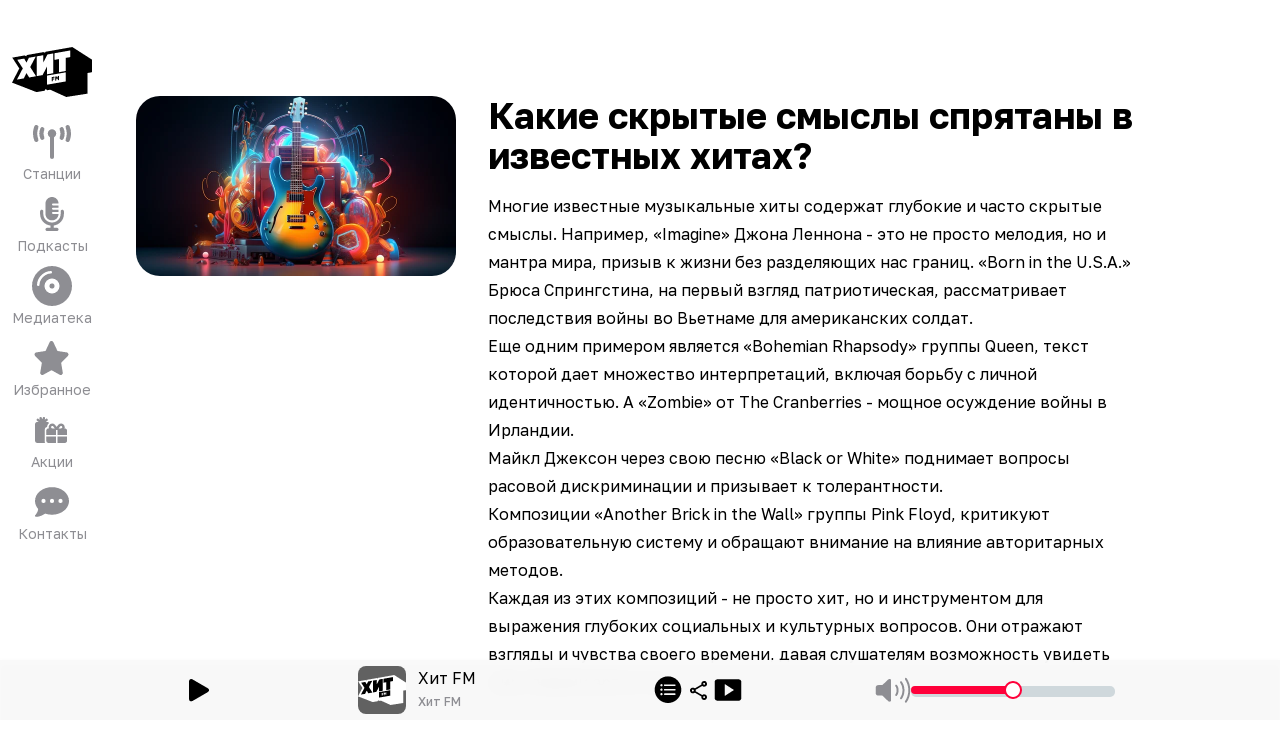

--- FILE ---
content_type: application/javascript; charset=UTF-8
request_url: https://hitfm.ru/_next/static/chunks/app/(root)/news/%5Bslug%5D/page-dc5692fb93358dc5.js
body_size: 7828
content:
(self.webpackChunk_N_E=self.webpackChunk_N_E||[]).push([[6830],{167:(e,t,r)=>{"use strict";r.d(t,{n:()=>s});let s=(0,r(79749).vt)()(e=>({background:"",display:"common",format:"dynamic",stationSlug:"current",setBackground:({background:t,display:r="blur-only-desktop"})=>e(()=>({background:t,display:r})),setFormat:({format:t})=>e(()=>({format:t})),setStationSlug:({stationSlug:t})=>e(()=>({stationSlug:t})),setDisplay:({display:t})=>e(()=>({display:t}))}))},25111:(e,t,r)=>{"use strict";r.d(t,{Bq:()=>a,C5:()=>s,Km:()=>d,W9:()=>o,gb:()=>i,jg:()=>n,td:()=>l});let s=!1,a="https://hitfm.ru",n="https://hitfm.ru",i="system",d=!1,o=6e5,l=4},43522:(e,t,r)=>{"use strict";r.d(t,{default:()=>d});var s=r(95155),a=r(12115),n=r(46781),i=r(25111);let d=()=>{let[e,t]=(0,a.useState)(0);return(0,a.useEffect)(()=>{if(window.yaContextCb){let t=window.document.getElementById(`adfox_172708896078956728_${e}`);t&&(t.innerHTML=""),window?.Ya?.headerBidding&&window.Ya.headerBidding.pushAdUnits([{code:`adfox_172708896078956728_${e}`,bids:[{bidder:"adfox_adsmart",params:{p1:"dhbgv",p2:"hhro"}},{bidder:"adfox_NAMENAME",params:{p1:"cneza",p2:"hajj"}},{bidder:"adfox_roden-media",params:{p1:"cspjr",p2:"emwl",puid1:"",puid2:"",puid3:"",puid4:"",puid5:"",puid6:"",puid7:"",puid8:""}}]}]),window.yaContextCb.push(()=>{window.Ya.adfoxCode.create({ownerId:254083,containerId:`adfox_172708896078956728_${e}`,params:{p1:"dfqsm",p2:"hevg"}})})}},[e]),(0,n.$$)(()=>{t(e=>e+1)},i.W9),(0,s.jsx)(s.Fragment,{children:(0,s.jsx)("div",{className:"hidden w-full md:block",children:(0,s.jsx)("div",{className:"relative flex w-full justify-center",id:`adfox_172708896078956728_${e}`})})})}},47954:(e,t,r)=>{"use strict";r.d(t,{default:()=>o});var s=r(95155),a=r(39431),n=r(12115);let i=({vkPlayer:e,onInited:t,onTimeupdate:r,onVolumechange:a,onStarted:i,onResumed:d,onPaused:o,onEnded:l,onError:u})=>((0,n.useEffect)(()=>{if(e&&t)return e.on("inited",t),()=>{e.off("inited",t)}},[e,t]),(0,n.useEffect)(()=>{if(e&&r)return e.on("timeupdate",r),()=>{e.off("timeupdate",r)}},[e,r]),(0,n.useEffect)(()=>{if(e&&a)return e.on("volumechange",a),()=>{e.off("volumechange",a)}},[e,a]),(0,n.useEffect)(()=>{if(e&&i)return e.on("started",i),()=>{e.off("started",i)}},[e,i]),(0,n.useEffect)(()=>{if(e&&d)return e.on("resumed",d),()=>{e.off("resumed",d)}},[e,d]),(0,n.useEffect)(()=>{if(e&&o)return e.on("paused",o),()=>{e.off("paused",o)}},[e,o]),(0,n.useEffect)(()=>{if(e&&l)return e.on("ended",l),()=>{e.off("ended",l)}},[e,l]),(0,n.useEffect)(()=>{if(e&&u)return e.on("error",u),()=>{e.off("error",u)}},[e,u]),(0,s.jsx)(s.Fragment,{})),d=({link:e,width:t=1280,height:r=720,autoplay:a=!1,mute:d=!0,rewindToStart:o=!0,allowFullScreen:l=!1,isFullscreen:u=!1,onInited:c,onTimeupdate:f,onVolumechange:p,onStarted:m,onResumed:h,onPaused:w,onEnded:v,onError:x})=>{let g=(0,n.useMemo)(()=>{let t=(e=>{let t=e.match(/vk\.(?:com|ru)\/video(.\d+)_(\d+)/),r={oid:void 0,id:void 0};if(t)r.oid=t[1],r.id=t[2];else{let t=e.match(/vkvideo\.ru\/video(.\d+)_(\d+)/);t&&(r.oid=t[1],r.id=t[2])}return r})(e);return t.id&&t.oid?`https://vk.ru/video_ext.php?oid=${t.oid}&id=${t.id}&hd=3&loop=1&js_api=1&autoplay=0`:e+"&js_api=1"},[e]),b=(0,n.useRef)(null),[y,j]=(0,n.useState)(!1),[S,E]=(0,n.useState)(null);return(0,n.useEffect)(()=>{j(!1)},[e]),(0,n.useEffect)(()=>{if(b.current&&window.VK&&y)try{let e=window.VK.VideoPlayer(b.current);E(e);let t=()=>{o&&e.seek(0),d&&e.mute(),a&&e.play(),d&&e.mute(),e.off("inited",t)};e.on("inited",t)}catch(e){console.debug(e)}},[b,e,y,o,d,a]),(0,s.jsx)(s.Fragment,{children:g?(0,s.jsxs)("div",{className:u?"absolute left-1/2 top-0 aspect-video h-full w-auto -translate-x-1/2":"relative aspect-video w-full",children:[(0,s.jsx)("iframe",{onLoad:()=>{j(!0)},ref:b,className:"absolute left-0 top-0 size-full",src:g,width:t,height:r,allow:"autoplay; encrypted-media;",allowFullScreen:l}),(0,s.jsx)(i,{vkPlayer:S,onInited:c,onTimeupdate:f,onVolumechange:p,onStarted:m,onResumed:h,onPaused:w,onEnded:v,onError:x})]}):""})},o=(0,a.default)(()=>Promise.resolve(d),{ssr:!1})},49945:(e,t,r)=>{"use strict";r.d(t,{J:()=>s});let s={ProjectName:"Хит FM",Home:"Домой",WatchClip:"Смотреть клип",Radio:"Радио",News:"Новости",Promotions:"Акции",Popular:"Популярное",NewsOfWeek:"Новости недели",Podcasts:"Подкасты",Playlists:"Плей-листы",Episodes:"Эпизоды",Persons:"Люди",Stations:"Станции",Favorites:"Избранное",ContactUs:"Контакты",Broadcast:"Вещание",SoutResults:"Результаты СОУТ",AboutUs:"О Нас",Search:"Поиск",LoginWelcome:"Добро пожаловать!",LoginCaption:"Чтобы начать - введите email",RemindCaption:"Чтобы начать - введите email",EmailLabel:"Email Адрес",UsernameLabel:"Никнейм",PasswordLabel:"Пароль",Video:"Сейчас смотрят",NewPasswordLabel:"Новый пароль",RepeatNewPasswordLabel:"Повторите новый пароль",OldPasswordLabel:"Старый пароль",PasswordConfirmLabel:"Подтвердите пароль",SignIn:"Войти",RemindWelcome:"Напомнить пароль",SignUpWelcome:"Регистрация",SignUpAction:"Зарегистрироваться",RemindPassword:"Забыли пароль?",BackButton:"Назад",AuthErrorMessage:"Ошибка, проверьте ваши данные.",AuthSuccessMessage:"Авторизация прошла успешно.",AuthSignUpSuccess:"Регистрация прошла успешно.",ResetPasswordErrorMessage:"Ошибка смены пароля для пользователя.",ResetPasswordSuccessMessage:"Вам было отправленно письмо инструкцией по смене пароля.",Gender:"Пол",Male:"Мужчина",Female:"Женщина",NotSpecified:"Не указан",DateOfBirth:"Дата рождения",Day:"День",Month:"Месяц",Year:"Год",Account:"Учетная запись",MyProfile:"Мой профиль",ChangePassword:"Смена пароля",RequestEmailToChangePassword:"Отправить письмо для смены пароля",ChangePasswordError:"Ошибка смены пароля, проверьте ваши данные",ChangePasswordSuccess:"Ваш пароль был успешно изменен",ChangePasswordConfirmNotMatch:"Пароли не совпадают",PasswordShouldBeNotEmpty:"Пароль должен быть не пустым",Playback:"Воспроизведение",Autoplay:"Автовоспроизведение",AutoplayCaption:"После окончания подкаста, автоматически начнется воспроизведение следующего эпизода",Yes:"Да",No:"Нет",DarkMode:"Темная тема",DarkModeCaption:"Всегда использовать темную тему",UserSystemPreferences:"Как в операционной системе",UserSystemPreferencesCaption:"При включении опции, сайт будет автоматически подстраиваться под тему вашей операционной системы",Documents:"Правовая информация",PrivacyPolicy:"Политика безопасности",TermsOfService:"Пользовательское соглащение",LinkToDocument:"Ссылка на документ",LogOut:"Выйти",Homepage:"Домашняя страница",SetMyOnHome:'Установить "Мой Хит FM" как домашнюю станицу',SetMyOnHomeCaption:'когда опция включена, то при каждом посещении сайта, страница "Мой Хит FM" будет стартовой',SeeAll:"Посмотреть все",StartListening:"Начать прослушивание",Title:"Название",Date:"Дата",Time:"Время",NewTracks:"Новинки",Schedule:"Расписание",Mixes:"Миксы",Shows:"Программы",Share:"Поделиться",History:"История",List:"Список",Like:"Нравится",Dislike:"Не нравится",Chart:"Чарт",Videocasts:"Видео",Mediateka:"Медиатека"}},52212:(e,t,r)=>{"use strict";r.d(t,{default:()=>d});var s=r(95155),a=r(12115),n=r(46781),i=r(25111);let d=({idSuffix:e=""})=>{let[t,r]=(0,a.useState)(0);return(0,a.useEffect)(()=>{if(window.yaContextCb){let r=window.document.getElementById(`adfox_172708758564026728${e}_${t}`);r&&(r.innerHTML=""),window?.Ya?.headerBidding&&window.Ya.headerBidding.pushAdUnits([{code:`adfox_172708758564026728${e}_${t}`,bids:[{bidder:"adfox_adsmart",params:{p1:"dhbgr",p2:"ul"}},{bidder:"adfox_NAMENAME",params:{p1:"cpcxt",p2:"hajj"}},{bidder:"adfox_roden-media",params:{p1:"dgndi",p2:"hfiu",puid1:"",puid2:"",puid3:"",puid4:"",puid5:"",puid6:"",puid7:"",puid8:""}}]}]),window.yaContextCb.push(()=>{window.Ya.adfoxCode.create({ownerId:254083,containerId:`adfox_172708758564026728${e}_${t}`,params:{p1:"dfqsl",p2:"hevj"}})})}},[t,e]),(0,n.$$)(()=>{""===e&&r(e=>e+1)},i.W9),(0,s.jsx)(s.Fragment,{children:(0,s.jsx)("div",{className:"-mx-4 flex justify-center md:hidden",children:(0,s.jsx)("div",{className:"flex w-full justify-center",id:`adfox_172708758564026728${e}_${t}`})})})}},52294:(e,t,r)=>{"use strict";r.d(t,{default:()=>d});var s=r(95155),a=r(12115),n=r(46781),i=r(25111);let d=({idSuffix:e=""})=>{let[t,r]=(0,a.useState)(0);return(0,a.useEffect)(()=>{if(window.yaContextCb){let r=window.document.getElementById(`adfox_174161833314466728${e}_${t}`);r&&(r.innerHTML=""),window?.Ya?.headerBidding&&window.Ya.headerBidding.pushAdUnits([{code:`adfox_174161833314466728${e}_${t}`,bids:[{bidder:"adfox_adsmart",params:{p1:"dhbgo",p2:"ul"}},{bidder:"adfox_roden-media",params:{p1:"dgndh",p2:"exmr",puid1:"",puid2:"",puid3:"",puid4:"",puid5:"",puid6:"",puid7:"",puid8:""}}]}]),window.yaContextCb.push(()=>{window.Ya.adfoxCode.create({ownerId:254083,containerId:`adfox_174161833314466728${e}_${t}`,params:{p1:"dgnoh",p2:"jjky"}})})}},[t,e]),(0,n.$$)(()=>{""===e&&r(e=>e+1)},i.W9),(0,s.jsx)(s.Fragment,{children:(0,s.jsx)("div",{className:"hidden w-full md:block",children:(0,s.jsx)("div",{className:"relative flex w-full justify-center",id:`adfox_174161833314466728${e}_${t}`})})})}},54295:(e,t,r)=>{"use strict";r.d(t,{A:()=>l});var s=r(95155);r(12115);var a=r(80621),n=r(25111),i=r(83619),d=r(47954);let o=e=>"https://vk.com/video_ext.php"===e.substring(0,28)||"https://vk.ru/video_ext.php"===e.substring(0,27),l=({children:e,className:t=""})=>(0,s.jsx)(a.oz,{components:{p(e){let t,{children:r,node:a,...i}=e;return r&&"object"==typeof r&&!Array.isArray(r)&&Object.hasOwn(r,"props")&&(Object.hasOwn(r.props,"href")&&(t=new URL(r.props.href,n.jg)).pathname&&"m3u8"===t.pathname.split(".").pop()||Object.hasOwn(r.props,"href")&&o(r.props.href))?(0,s.jsx)("div",{...i,children:r}):(0,s.jsx)("p",{...i,children:r})},a(e){let{children:t,href:r,className:a,node:l,...u}=e;if(r){let e=new URL(r,n.jg);if(o(r))return(0,s.jsx)(d.default,{link:r,width:1280,height:720,autoplay:!0,mute:!1,allowFullScreen:!0});if(e.pathname&&"m3u8"===e.pathname.split(".").pop())return(0,s.jsx)(i.default,{link:r,children:t})}return(0,s.jsx)("a",{href:r,className:a,...u,children:t})}},className:"prose prose-default "+t,"data-sentry-element":"Markdown","data-sentry-component":"DefaultMarkdown","data-sentry-source-file":"DefaultMarkdown.tsx",children:e})},55212:(e,t,r)=>{"use strict";var s=r(12115),a="function"==typeof Object.is?Object.is:function(e,t){return e===t&&(0!==e||1/e==1/t)||e!=e&&t!=t},n=s.useState,i=s.useEffect,d=s.useLayoutEffect,o=s.useDebugValue;function l(e){var t=e.getSnapshot;e=e.value;try{var r=t();return!a(e,r)}catch(e){return!0}}var u="undefined"==typeof window||void 0===window.document||void 0===window.document.createElement?function(e,t){return t()}:function(e,t){var r=t(),s=n({inst:{value:r,getSnapshot:t}}),a=s[0].inst,u=s[1];return d(function(){a.value=r,a.getSnapshot=t,l(a)&&u({inst:a})},[e,r,t]),i(function(){return l(a)&&u({inst:a}),e(function(){l(a)&&u({inst:a})})},[e]),o(r),r};t.useSyncExternalStore=void 0!==s.useSyncExternalStore?s.useSyncExternalStore:u},55721:(e,t,r)=>{"use strict";e.exports=r(78283)},60773:(e,t,r)=>{"use strict";r.d(t,{default:()=>a.a});var s=r(93098),a=r.n(s)},64733:(e,t,r)=>{"use strict";r.d(t,{default:()=>u});var s=r(95155);r(12115);var a=r(60773),n=r(49945),i=r(43522),d=r(54295),o=r(84205),l=r(25111);let u=({news:e})=>(0,s.jsxs)(s.Fragment,{children:[(0,s.jsx)(o.default,{"data-sentry-element":"BackgroundNone","data-sentry-source-file":"ShowNews.tsx"}),e.branded_site_image_url?(0,s.jsxs)("div",{className:"relative -mx-8",children:[(0,s.jsx)(a.default,{unoptimized:!0,className:"w-full",width:1920,height:200,src:e.branded_site_image_url,alt:""}),(0,s.jsx)("div",{className:"absolute bottom-0 left-0 h-1/3 w-full bg-gradient-to-t from-bg"})]}):"",(0,s.jsx)("div",{className:"mx-auto w-full pb-20 pt-6",children:(0,s.jsxs)("div",{className:"w-full lg:flex",children:[(0,s.jsx)("div",{className:`${e.branded_site_image_url?"hidden md:block":""} mb-12 w-full shrink-0 grow-0 lg:mb-0 lg:w-80`,children:(0,s.jsx)(a.default,{unoptimized:!0,className:"w-full rounded-3xl",width:640,height:640,src:e.image_url_list[640],alt:n.J.News,"data-sentry-element":"Image","data-sentry-source-file":"ShowNews.tsx"})}),(0,s.jsxs)("div",{className:"w-full shrink grow py-4 md:px-8 md:py-0",children:[(0,s.jsx)("h2",{className:"pb-4 text-4xl font-bold",children:e.title}),(0,s.jsx)(d.A,{"data-sentry-element":"DefaultMarkdown","data-sentry-source-file":"ShowNews.tsx",children:e.text})]}),(0,s.jsx)("div",{className:"relative hidden w-[324px] shrink-0 px-[12px] 2xl:block",children:(0,s.jsx)("div",{className:"sticky top-[30px] w-full h-[500px] shrink-0 grow-0 mb-12",children:l.C5?(0,s.jsx)(s.Fragment,{}):(0,s.jsx)(i.default,{})})})]})})]})},72679:(e,t,r)=>{Promise.resolve().then(r.bind(r,64733)),Promise.resolve().then(r.bind(r,52294)),Promise.resolve().then(r.bind(r,52212))},77869:(e,t,r)=>{"use strict";r.d(t,{A:()=>i});var s=r(95155),a=r(12115),n=r(81265);let i=({link:e})=>{let t=(0,a.useRef)();return(0,s.jsx)(s.Fragment,{children:(0,s.jsx)("div",{className:"w-full",children:e?(0,s.jsx)(n.A,{playerRef:t,options:{autoplay:!0,controls:!0,responsive:!0,fluid:!0,playsinline:!0,inactivityTimeout:0,audioOnlyMode:!1,controlBar:{skipButtons:{forward:15}},sources:[{src:e}]}}):""})})}},78283:(e,t,r)=>{"use strict";var s=r(12115),a=r(99199),n="function"==typeof Object.is?Object.is:function(e,t){return e===t&&(0!==e||1/e==1/t)||e!=e&&t!=t},i=a.useSyncExternalStore,d=s.useRef,o=s.useEffect,l=s.useMemo,u=s.useDebugValue;t.useSyncExternalStoreWithSelector=function(e,t,r,s,a){var c=d(null);if(null===c.current){var f={hasValue:!1,value:null};c.current=f}else f=c.current;var p=i(e,(c=l(function(){function e(e){if(!o){if(o=!0,i=e,e=s(e),void 0!==a&&f.hasValue){var t=f.value;if(a(t,e))return d=t}return d=e}if(t=d,n(i,e))return t;var r=s(e);return void 0!==a&&a(t,r)?t:(i=e,d=r)}var i,d,o=!1,l=void 0===r?null:r;return[function(){return e(t())},null===l?void 0:function(){return e(l())}]},[t,r,s,a]))[0],c[1]);return o(function(){f.hasValue=!0,f.value=p},[p]),u(p),p}},79749:(e,t,r)=>{"use strict";r.d(t,{vt:()=>u});let s=e=>{let t,r=new Set,s=(e,s)=>{let a="function"==typeof e?e(t):e;if(!Object.is(a,t)){let e=t;t=(null!=s?s:"object"!=typeof a||null===a)?a:Object.assign({},t,a),r.forEach(r=>r(t,e))}},a=()=>t,n={setState:s,getState:a,getInitialState:()=>i,subscribe:e=>(r.add(e),()=>r.delete(e)),destroy:()=>{console.warn("[DEPRECATED] The `destroy` method will be unsupported in a future version. Instead use unsubscribe function returned by subscribe. Everything will be garbage-collected if store is garbage-collected."),r.clear()}},i=t=e(s,a,n);return n};var a=r(12115),n=r(55721);let{useDebugValue:i}=a,{useSyncExternalStoreWithSelector:d}=n,o=!1,l=e=>{"function"!=typeof e&&console.warn("[DEPRECATED] Passing a vanilla store will be unsupported in a future version. Instead use `import { useStore } from 'zustand'`.");let t="function"==typeof e?e?s(e):s:e,r=(e,r)=>(function(e,t=e=>e,r){r&&!o&&(console.warn("[DEPRECATED] Use `createWithEqualityFn` instead of `create` or use `useStoreWithEqualityFn` instead of `useStore`. They can be imported from 'zustand/traditional'. https://github.com/pmndrs/zustand/discussions/1937"),o=!0);let s=d(e.subscribe,e.getState,e.getServerState||e.getInitialState,t,r);return i(s),s})(t,e,r);return Object.assign(r,t),r},u=e=>e?l(e):l},80542:()=>{},81265:(e,t,r)=>{"use strict";r.d(t,{A:()=>i});var s=r(95155),a=r(12115),n=r(78231);r(69314);let i=({options:e,onReady:t,playerRef:r})=>{let i=(0,a.useRef)(null);return(0,a.useEffect)(()=>{if(!r.current){let s=document.createElement("video-js");s.classList.add("vjs-big-play-centered"),s.id="video-js-container-youtube",i.current?.appendChild(s);let a=r.current=(0,n.default)(s,e,()=>{t&&t(a)})}},[e,i,r]),(0,a.useEffect)(()=>{let e=r.current;return()=>{e&&!e.isDisposed()&&(e.dispose(),r.current=void 0)}},[r]),(0,s.jsx)(s.Fragment,{children:(0,s.jsx)("div",{"data-vjs-player":!0,children:(0,s.jsx)("div",{ref:i})})})}},83619:(e,t,r)=>{"use strict";r.d(t,{default:()=>d});var s=r(95155),a=r(12115),n=r(93422),i=r(77869);let d=({children:e,link:t})=>{let[r,d]=(0,a.useState)(!1);return(0,s.jsx)(s.Fragment,{children:r?(0,s.jsx)(s.Fragment,{children:(0,s.jsx)(i.A,{link:t})}):(0,s.jsx)(s.Fragment,{children:(0,s.jsxs)("div",{className:"relative aspect-video w-full",children:[e,(0,s.jsx)("div",{onClick:()=>{d(!0)},className:"absolute left-1/2 top-1/2 -ml-6 -mt-6 flex size-12 cursor-pointer items-center justify-center rounded-full bg-amber-500",children:(0,s.jsx)(n.A,{className:"size-6 fill-bg"})})]})})})}},84205:(e,t,r)=>{"use strict";r.r(t),r.d(t,{default:()=>i});var s=r(95155),a=r(12115),n=r(167);let i=()=>{let[e]=(0,n.n)(e=>[e.setFormat]);return(0,a.useEffect)(()=>{e({format:"none"})},[e]),(0,s.jsx)(s.Fragment,{})}},93098:(e,t,r)=>{"use strict";Object.defineProperty(t,"__esModule",{value:!0});var s={default:function(){return u},getImageProps:function(){return l}};for(var a in s)Object.defineProperty(t,a,{enumerable:!0,get:s[a]});let n=r(42174),i=r(51314),d=r(59642),o=n._(r(60658));function l(e){let{props:t}=(0,i.getImgProps)(e,{defaultLoader:o.default,imgConf:{deviceSizes:[384,640,828,1080,1536],imageSizes:[64,128,256],qualities:[75],path:"/_next/image",loader:"default",dangerouslyAllowSVG:!1,unoptimized:!1}});for(let[e,r]of Object.entries(t))void 0===r&&delete t[e];return{props:t}}let u=d.Image},93422:(e,t,r)=>{"use strict";r.d(t,{A:()=>i});var s,a=r(12115);function n(){return(n=Object.assign?Object.assign.bind():function(e){for(var t=1;t<arguments.length;t++){var r=arguments[t];for(var s in r)({}).hasOwnProperty.call(r,s)&&(e[s]=r[s])}return e}).apply(null,arguments)}let i=e=>a.createElement("svg",n({xmlns:"http://www.w3.org/2000/svg",width:32,height:23,viewBox:"0 0 24 26"},e),s||(s=a.createElement("path",{d:"M3.09 25.262c.629 0 1.203-.205 1.969-.643l16.406-9.515c1.258-.725 1.887-1.395 1.887-2.461 0-1.053-.63-1.723-1.887-2.461L5.059.666C4.293.229 3.719.037 3.089.037c-1.284 0-2.323.97-2.323 2.611v19.989c0 1.64 1.039 2.625 2.324 2.625"})))},99199:(e,t,r)=>{"use strict";e.exports=r(55212)}},e=>{e.O(0,[8165,5742,9642,6781,5690,621,8441,5178,7358],()=>e(e.s=72679)),_N_E=e.O()}]);

--- FILE ---
content_type: application/javascript; charset=UTF-8
request_url: https://hitfm.ru/_next/static/chunks/2998-cd8efc0bdc3503e5.js
body_size: 8612
content:
"use strict";(self.webpackChunk_N_E=self.webpackChunk_N_E||[]).push([[2998],{2648:(e,t,a)=>{a.d(t,{h:()=>r});let r=(0,a(79749).vt)()(e=>({mode:"listen",setPlayerWatchMode:t=>e(()=>({mode:t}))}))},3819:(e,t,a)=>{a.d(t,{n:()=>n});var r=a(12115),l=a(86437);let n=()=>{let[e,t]=(0,l.u)(e=>[e.setPlayerStream,e.setPlayerTrack]);return(0,r.useCallback)(({station:a})=>{e({stream:a.url,stationSlug:a.slug,forcePlay:!0}),t({trackCover:a.image_url_list,trackName:a.title,singerName:""})},[e,t])}},5204:(e,t,a)=>{a.d(t,{A:()=>A});var r,l,n,s,i,c,d,o,u,m,h=a(95155),p=a(12115),g=a(47650);function x(){return(x=Object.assign?Object.assign.bind():function(e){for(var t=1;t<arguments.length;t++){var a=arguments[t];for(var r in a)({}).hasOwnProperty.call(a,r)&&(e[r]=a[r])}return e}).apply(null,arguments)}let f=e=>p.createElement("svg",x({xmlns:"http://www.w3.org/2000/svg",viewBox:"0 0 24 24"},e),r||(r=p.createElement("path",{d:"M16.625 19.5q-.885 0-1.505-.623a2.07 2.07 0 0 1-.62-1.514q0-.126.018-.259.017-.134.053-.24l-4.994-2.921a2.3 2.3 0 0 1-.673.418q-.372.152-.779.152-.885 0-1.505-.624Q6 13.266 6 12.375c0-.891.207-1.098.62-1.514a2.04 2.04 0 0 1 1.505-.623q.407 0 .78.15.37.152.672.42l4.994-2.922q-.036-.107-.053-.24a2 2 0 0 1-.018-.258q0-.891.62-1.515t1.505-.623c.885 0 1.092.208 1.505.623q.62.623.62 1.515c0 .892-.207 1.098-.62 1.514a2.04 2.04 0 0 1-1.505.623q-.407 0-.78-.151a2.3 2.3 0 0 1-.672-.419l-4.994 2.921q.036.108.053.24a2 2 0 0 1 0 .517q-.017.135-.053.24l4.994 2.922q.3-.267.673-.419.372-.15.779-.151.885 0 1.505.623t.62 1.515-.62 1.514a2.04 2.04 0 0 1-1.505.623m0-11.4q.3 0 .505-.205.203-.205.203-.507c0-.303-.067-.372-.203-.508q-.204-.205-.505-.205c-.301 0-.369.068-.505.205q-.203.205-.203.507c0 .302.068.372.203.508a.68.68 0 0 0 .505.205m-8.5 4.988q.3 0 .505-.205.203-.205.203-.508c0-.303-.068-.371-.203-.508q-.204-.205-.505-.205c-.301 0-.369.069-.505.205q-.203.205-.203.508c0 .303.068.371.203.508a.68.68 0 0 0 .505.204m8.5 4.987q.3 0 .505-.205.203-.204.203-.508c0-.303-.067-.37-.203-.507q-.204-.205-.505-.205c-.301 0-.369.068-.505.205q-.203.204-.203.508c0 .304.068.37.203.507a.68.68 0 0 0 .505.205"})));function v(){return(v=Object.assign?Object.assign.bind():function(e){for(var t=1;t<arguments.length;t++){var a=arguments[t];for(var r in a)({}).hasOwnProperty.call(a,r)&&(e[r]=a[r])}return e}).apply(null,arguments)}let y=e=>p.createElement("svg",v({xmlns:"http://www.w3.org/2000/svg",width:24,height:24,fill:"none"},e),l||(l=p.createElement("clipPath",{id:"ok_svg__a"},p.createElement("rect",{width:24,height:24,rx:12}))),n||(n=p.createElement("g",{clipPath:"url(#ok_svg__a)"},p.createElement("path",{fill:"#faab62",d:"M24 20.488A3.503 3.503 0 0 1 20.506 24H3.494A3.503 3.503 0 0 1 0 20.488V3.512A3.503 3.503 0 0 1 3.494 0h17.012A3.503 3.503 0 0 1 24 3.512z"}),p.createElement("path",{fill:"#f7931e",d:"M23.877 20.403a3.467 3.467 0 0 1-3.459 3.475H3.581a3.467 3.467 0 0 1-3.458-3.476V3.602A3.467 3.467 0 0 1 3.581.125h16.837a3.467 3.467 0 0 1 3.458 3.476z"}),p.createElement("g",{fill:"#fff"},p.createElement("path",{d:"M11.987 3.586c-2.38 0-4.307 1.938-4.307 4.329s1.928 4.329 4.307 4.329c2.378 0 4.306-1.938 4.306-4.33 0-2.39-1.928-4.328-4.307-4.328m0 6.118c-.984 0-1.78-.8-1.78-1.79 0-.987.796-1.789 1.78-1.789.983 0 1.78.802 1.78 1.79s-.797 1.79-1.78 1.79M13.507 15.688c1.724-.353 2.757-1.174 2.812-1.218a1.18 1.18 0 0 0 .18-1.654 1.167 1.167 0 0 0-1.645-.182c-.01.008-1.113.858-2.926.86-1.813-.002-2.938-.852-2.95-.86a1.167 1.167 0 0 0-1.645.182 1.18 1.18 0 0 0 .18 1.654c.056.045 1.132.887 2.904 1.232l-2.47 2.595a1.18 1.18 0 0 0 .03 1.664 1.164 1.164 0 0 0 1.656-.03l2.295-2.457 2.527 2.473c.457.46 1.199.458 1.656-.002a1.18 1.18 0 0 0-.002-1.664z"})))));function w(){return(w=Object.assign?Object.assign.bind():function(e){for(var t=1;t<arguments.length;t++){var a=arguments[t];for(var r in a)({}).hasOwnProperty.call(a,r)&&(e[r]=a[r])}return e}).apply(null,arguments)}let j=e=>p.createElement("svg",w({xmlns:"http://www.w3.org/2000/svg",width:24,height:24,fill:"none"},e),s||(s=p.createElement("clipPath",{id:"vk_svg__a"},p.createElement("rect",{width:24,height:24,rx:12}))),i||(i=p.createElement("g",{clipPath:"url(#vk_svg__a)"},p.createElement("path",{fill:"#07f",d:"M0 11.52c0-5.43 0-8.146 1.687-9.833S6.09 0 11.52 0h.96c5.43 0 8.146 0 9.833 1.687S24 6.09 24 11.52v.96c0 5.43 0 8.146-1.687 9.833S17.911 24 12.48 24h-.96c-5.43 0-8.146 0-9.833-1.687S0 17.911 0 12.48z"}),p.createElement("path",{fill:"#fff",d:"M12.77 17.29c-5.47 0-8.59-3.75-8.72-9.99h2.74c.09 4.58 2.11 6.52 3.71 6.92V7.3h2.58v3.95c1.58-.17 3.24-1.97 3.8-3.95h2.58c-.43 2.44-2.23 4.24-3.51 4.98 1.28.6 3.33 2.17 4.11 5.01h-2.84c-.61-1.9-2.13-3.37-4.14-3.57v3.57z"}))));function b(){return(b=Object.assign?Object.assign.bind():function(e){for(var t=1;t<arguments.length;t++){var a=arguments[t];for(var r in a)({}).hasOwnProperty.call(a,r)&&(e[r]=a[r])}return e}).apply(null,arguments)}let k=e=>p.createElement("svg",b({xmlns:"http://www.w3.org/2000/svg",width:24,height:24,fill:"none"},e),c||(c=p.createElement("linearGradient",{id:"tg_svg__c",x1:12,x2:12,y1:24,y2:0,gradientUnits:"userSpaceOnUse"},p.createElement("stop",{offset:0,stopColor:"#1d93d2"}),p.createElement("stop",{offset:1,stopColor:"#38b0e3"}))),d||(d=p.createElement("clipPath",{id:"tg_svg__a"},p.createElement("path",{d:"M0 0h24v24H0z"}))),o||(o=p.createElement("g",{clipPath:"url(#tg_svg__a)"},p.createElement("path",{fill:"url(#tg_svg__c)",d:"M12 24c6.627 0 12-5.373 12-12S18.627 0 12 0 0 5.373 0 12s5.373 12 12 12"}),p.createElement("path",{fill:"#c8daea",d:"m8.123 12.877 1.424 3.94s.178.37.368.37 3.026-2.95 3.026-2.95l3.152-6.089-7.92 3.712z"}),p.createElement("path",{fill:"#a9c6d8",d:"m10.01 13.887-.273 2.904s-.114.89.776 0 1.741-1.576 1.741-1.576"}),p.createElement("path",{fill:"#fff",d:"m8.148 13.016-2.928-.954s-.35-.142-.238-.464c.024-.066.07-.123.21-.22.65-.452 12.01-4.536 12.01-4.536s.322-.108.51-.036a.28.28 0 0 1 .19.205q.03.128.025.259c-.001.075-.01.145-.017.254-.07 1.117-2.14 9.45-2.14 9.45s-.124.487-.568.504a.8.8 0 0 1-.592-.23c-.871-.749-3.882-2.772-4.548-3.217a.13.13 0 0 1-.054-.09c-.01-.047.042-.105.042-.105s5.242-4.66 5.382-5.15c.01-.037-.03-.056-.085-.04-.348.129-6.385 3.94-7.05 4.361a.3.3 0 0 1-.149.01"}))));function N(){return(N=Object.assign?Object.assign.bind():function(e){for(var t=1;t<arguments.length;t++){var a=arguments[t];for(var r in a)({}).hasOwnProperty.call(a,r)&&(e[r]=a[r])}return e}).apply(null,arguments)}let S=e=>p.createElement("svg",N({xmlns:"http://www.w3.org/2000/svg",width:24,height:24,fill:"none"},e),u||(u=p.createElement("mask",{id:"copy_svg__a",width:24,height:24,x:0,y:0,maskUnits:"userSpaceOnUse"},p.createElement("path",{fill:"#c4c4c4",d:"M0 0h24v24H0z"}))),m||(m=p.createElement("g",{mask:"url(#copy_svg__a)"},p.createElement("path",{fill:"#ebebf5",fillOpacity:.6,d:"M12.145 14.938c-1.031-.177-1.675-.54-2.183-1.047-1.958-1.95-1.942-4.69-.008-6.623L12.7 4.513c1.934-1.934 4.673-1.95 6.63.008 1.95 1.958 1.934 4.689.009 6.622l-2.369 2.36c.08-.523.032-1.119-.193-1.635l1.579-1.579c1.394-1.393 1.41-3.383 0-4.793s-3.392-1.402-4.802 0L10.93 8.122c-1.394 1.394-1.402 3.392.008 4.802.523.524 1.216.846 2.28.926zm.202-6.639c1.03.178 1.676.54 2.183 1.048 1.958 1.95 1.942 4.689.008 6.622l-2.755 2.764c-1.926 1.925-4.665 1.941-6.623-.016-1.95-1.95-1.933-4.69-.008-6.623l2.369-2.36a2.94 2.94 0 0 0 .193 1.635l-1.579 1.579c-1.402 1.402-1.41 3.384 0 4.802 1.41 1.402 3.392 1.394 4.794-.008l2.634-2.627c1.394-1.394 1.402-3.392-.008-4.801-.523-.524-1.216-.838-2.28-.927z"}))));var _=a(46781),E=a(96489),O=a(25111);let q=e=>"body"!==e.tagName.toLowerCase()&&(!!e.classList.contains("fixed")||!!e.parentNode&&q(e.parentNode)),A=({url:e,type:t,title:a,description:r,image:l,position:n,iconSize:s="w-6 h-6",caption:i})=>{let[c,d]=(0,p.useState)(!1),[o,u]=(0,p.useState)(!1),m=(0,p.useRef)(null),x=(0,p.useRef)(null),[v,w]=(0,p.useState)({top:0,left:0,position:"fixed"});(0,_.Wr)(x,()=>{d(!1)}),(0,p.useEffect)(()=>{m.current&&u(q(m.current))},[m]),(0,p.useEffect)(()=>{if(c&&m.current){let e=m.current.getBoundingClientRect(),t=window.innerWidth,a=e.left+e.width/2-128;a<0&&(a=10),a+256>t&&(a=t-256-10),w({position:o?"fixed":"absolute",top:o?e.top-180:e.top+window.scrollY-180,left:a})}},[c,o]);let b=a=>{let r=new URLSearchParams,l=new URL(e||location.href,O.jg);l.searchParams.append("utm_source","repost-"+t),"ok"===a?(l.searchParams.append("utm_medium","ok"),r.append("url",l.toString()),window.open(`https://connect.ok.ru/offer?${r.toString()}`,"_blank")):"vk"===a?(l.searchParams.append("utm_medium","vk"),r.append("url",l.toString()),window.open(`https://vk.ru/share.php?${r.toString()}`,"_blank")):"tg"===a?(l.searchParams.append("utm_medium","tg"),r.append("url",l.toString()),window.open(`https://t.me/share/url?${r.toString()}`,"_blank")):(E.Ay.success("Ссылка скопирована"),l.searchParams.append("utm_medium","link"),r.append("url",l.toString()),navigator.clipboard.writeText(l.toString())),d(!1)},N=(0,h.jsxs)("div",{ref:x,style:{position:v.position,top:`${v.top}px`,left:`${v.left}px`,transform:"translateX(-5%)"},className:"z-40 w-64 items-center rounded-xl bg-tertiary text-base text-primary shadow-lg shadow-black drop-shadow-2xl",children:[(0,h.jsxs)("div",{onClick:()=>{b("tg")},className:"group/item flex cursor-pointer justify-between gap-6 px-4 py-2.5",children:[(0,h.jsx)("div",{children:"Telegram"}),(0,h.jsx)(k,{className:"w-6 group-hover/item:animate-jump"})]}),(0,h.jsxs)("div",{onClick:()=>{b("vk")},className:"group/item flex cursor-pointer justify-between gap-6 px-4 py-2.5",children:[(0,h.jsx)("div",{children:"Вконтакте"}),(0,h.jsx)(j,{className:"w-6 group-hover/item:animate-jump"})]}),(0,h.jsxs)("div",{onClick:()=>{b("ok")},className:"group/item flex cursor-pointer justify-between gap-6 px-4 py-2.5",children:[(0,h.jsx)("div",{children:"Одноклассники"}),(0,h.jsx)(y,{className:"w-6 group-hover/item:animate-jump"})]}),(0,h.jsxs)("div",{onClick:()=>{b("copy")},className:"group/item flex cursor-pointer justify-between gap-6 px-4 py-2.5",children:[(0,h.jsx)("div",{children:"Копировать ссылку"}),(0,h.jsx)(S,{className:"w-6 group-hover/item:animate-jump"})]})]});return(0,h.jsx)(h.Fragment,{children:(0,h.jsxs)("div",{ref:m,className:"group relative flex cursor-pointer flex-col items-center justify-center",children:[c&&g.createPortal(N,document.body),(0,h.jsx)(f,{onClick:()=>{d(!c)},className:`${s} fill-primary hover:animate-jump`,"data-sentry-element":"ShareImage","data-sentry-source-file":"Share.tsx"}),i?(0,h.jsx)("div",{onClick:()=>{d(!c)},children:i}):""]})})}},7599:(e,t,a)=>{a.d(t,{$j:()=>c,I1:()=>i,VZ:()=>d});var r=a(69094),l=a(23343),n=a(3829);let s={getCurrentLegend:async e=>(0,n.t)(()=>fetch("/api/n/current",{signal:e})),async getStationLegend({slug:e,endDate:t,startDate:a,limit:r,signal:l}){let s={};return e&&(s.slug=e),t&&(s.endDate=t),a&&(s.startDate=a),r&&(s.limit=r),(0,n.t)(()=>fetch("/api/n/legend?"+new URLSearchParams(s).toString(),{signal:l}))}},i=()=>(0,r.I)({queryKey:["current-legend"],queryFn:({signal:e})=>s.getCurrentLegend(e),retryOnMount:!0,refetchInterval:1e4,refetchOnWindowFocus:!0,retryDelay:1e4,retry:!0,structuralSharing:(e,t)=>(e&&t&&Object.keys(e.data.result.data).forEach(a=>{e.data.result.data[a].current.id!==t.data.result.data[a].current.id&&l.X.invalidateQueries({queryKey:["station-legend-live",a]})}),t)}),c=({slug:e,endDate:t,startDate:a,limit:l,enabled:n=!1,refetchInterval:i})=>(0,r.I)({queryKey:["station-legend",e,t,a],queryFn:({signal:r})=>s.getStationLegend({slug:e,endDate:t,startDate:a,limit:l,signal:r}),enabled:n,retryOnMount:!1,refetchOnWindowFocus:!1,refetchInterval:i,retryDelay:1e4,retry:!0}),d=({slug:e,endDate:t,startDate:a,limit:l,enabled:n=!1,refetchInterval:i})=>(0,r.I)({queryKey:["station-legend-live",e,a,t],queryFn:({signal:r})=>s.getStationLegend({slug:e,endDate:t,startDate:a,limit:l,signal:r}),enabled:n,retryOnMount:!0,refetchOnWindowFocus:!1,refetchInterval:i,retryDelay:1e4,retry:!0})},8589:(e,t,a)=>{a.d(t,{a:()=>n});var r=a(7599),l=a(12115);let n=({station:e})=>{let{data:t}=(0,r.I1)();return(0,l.useMemo)(()=>t?.data.result.data[e.slug]?.current.cover?{src:t?.data.result.data[e.slug]?.current.cover,srcSet:t?.data.result.data[e.slug]?.current.cover_list,track:t?.data.result.data[e.slug]?.current.title,artist:t?.data.result.data[e.slug]?.current.artist}:{src:e.image_url,srcSet:e.image_url_list,track:"",artist:""},[t,e])}},10507:(e,t,a)=>{a.d(t,{T:()=>s});var r=a(69094),l=a(3829);let n={async getStations(e){let t={};return e&&(t.ids=e),(0,l.t)(()=>fetch("/api/n/stations?"+new URLSearchParams(t).toString(),{}))}},s=({ids:e})=>(0,r.I)({queryKey:["stations",e],queryFn:()=>n.getStations(e),retryOnMount:!0,refetchOnWindowFocus:!1,retryDelay:1e4,retry:!0})},22105:(e,t,a)=>{a.r(t),a.d(t,{default:()=>s});var r,l=a(12115);function n(){return(n=Object.assign?Object.assign.bind():function(e){for(var t=1;t<arguments.length;t++){var a=arguments[t];for(var r in a)({}).hasOwnProperty.call(a,r)&&(e[r]=a[r])}return e}).apply(null,arguments)}let s=e=>l.createElement("svg",n({xmlns:"http://www.w3.org/2000/svg",viewBox:"0 0 24 24"},e),r||(r=l.createElement("path",{d:"M17.962 11.652a.8.8 0 0 1-.255.58l-6.96 6.812a.8.8 0 0 1-.581.237.786.786 0 0 1-.8-.8c0-.228.088-.421.229-.57l6.398-6.259-6.398-6.257a.84.84 0 0 1-.229-.572c0-.457.352-.8.8-.8.229 0 .422.08.58.229l6.961 6.82c.167.159.255.36.255.58"})))},26917:(e,t,a)=>{a.d(t,{default:()=>g});var r=a(95155),l=a(7599),n=a(60773),s=a(12115),i=a(10507),c=a(45065),d=a(5204),o=a(85382),u=a(86437),m=a(81418);let h=({data:e,alt:t})=>(0,r.jsx)(r.Fragment,{children:e?(0,r.jsx)("div",{title:t||"",className:"rounded-full border border-secondary-label px-4 py-1.5 text-xs text-secondary-label",children:e}):""});var p=a(2648);let g=({stationSlug:e,poster:t="auto"})=>{let{data:a}=(0,l.I1)(),[g]=(0,p.h)(e=>[e.mode]),x=(0,s.useMemo)(()=>!!a?.data.result?.data[e]&&a.data.result.data[e],[a,e]),{data:f}=(0,i.T)({}),v=(0,s.useMemo)(()=>{if(e&&f?.data.result.data)return f?.data.result.data.find(t=>t.slug===e)},[e,f]),[y]=(0,u.u)(e=>[e.state]),w=(0,s.useMemo)(()=>{if("watch"===g)return!1;if("auto"===t){if("idle"!==y)return!0}else if("visible"===t)return!0;return!1},[y,t,g]);return(0,r.jsx)(r.Fragment,{children:x&&x.current&&x.current.cover_list?(0,r.jsxs)("div",{className:"flex w-full flex-col-reverse justify-center gap-4 xl:flex-row xl:justify-between",children:[(0,r.jsxs)("div",{className:"mt-36 flex flex-col gap-2 rounded-lg bg-playlist-bg px-2 py-1 md:mt-0 md:p-6 xl:max-w-2xl xl:self-end",children:[(0,r.jsx)("div",{className:"text-2xl font-bold lg:text-4xl",children:x.current.title}),(0,r.jsx)("div",{className:"text-xl font-normal lg:text-3xl",children:x.current.artist}),(0,r.jsxs)("div",{className:"hidden flex-wrap justify-start gap-4 text-xl md:flex",children:[x.current.release_date&&(0,r.jsx)(h,{alt:"Год выхода",data:new Date(x.current.release_date).getFullYear().toString()}),(0,r.jsx)(h,{alt:"Альбом",data:x.current.album}),x.current.genres?(0,r.jsx)(r.Fragment,{children:x.current.genres.split(",").map(e=>(0,r.jsx)(h,{alt:"Жанр",data:e.trim()},e))}):"",x.current.rating?(0,r.jsx)(r.Fragment,{children:(0,r.jsx)("div",{children:x.current.rating})}):""]}),(0,r.jsx)(r.Fragment,{children:v?(0,r.jsx)(r.Fragment,{children:(0,r.jsxs)("div",{className:"flex flex-wrap items-center gap-4",children:[(0,r.jsx)(c.A,{station:v}),(0,r.jsxs)("div",{className:"ml-auto hidden gap-4 md:flex lg:ml-0",children:[(0,r.jsx)(d.A,{type:"stream",iconSize:"h-8 w-8"}),(0,r.jsx)(o.A,{className:"size-6",type:"stream",id:v.id.toString()})]})]})}):""})]}),(0,r.jsx)("div",{className:`mx-auto aspect-square w-full min-w-[200px] max-w-[450px] xl:mx-0 ${!w?"invisible hidden md:block ":"invisible hidden md:visible md:block"}`,children:(0,r.jsx)(n.default,{className:`w-full rounded-xl ${"watch"===g?"invisible":""}`,src:x.current.cover_list[640],unoptimized:!0,width:640,height:640,alt:x.current.title})})]}):(0,r.jsx)(m.A,{})})}},27848:(e,t,a)=>{a.d(t,{G:()=>r});let r="[data-uri]"},45065:(e,t,a)=>{a.d(t,{A:()=>c});var r=a(95155),l=a(12115),n=a(2648),s=a(3819),i=a(86437);let c=({station:e})=>{let[t,a]=(0,n.h)(e=>[e.mode,e.setPlayerWatchMode]),[c,d]=(0,i.u)(e=>[e.state,e.stationSlug]),o=(0,s.n)(),u=(0,l.useMemo)(()=>("play"===c||"ad"===c||"warmup"===c)&&d===e.slug,[c,d]);return(0,r.jsxs)(r.Fragment,{children:[(0,r.jsx)("div",{onClick:()=>{o({station:e}),a("listen")},className:`rounded-full border p-2 py-1 text-center lowercase md:px-4 md:py-2 md:normal-case ${"listen"===t&&u?"cursor-default border-amber-500 bg-amber-500 text-white":"cursor-pointer border-primary"}`,children:"Слушать радио"}),(0,r.jsx)("div",{onClick:()=>{o({station:e}),a("watch")},className:`rounded-full border p-2 py-1 text-center lowercase md:px-4 md:py-2 md:normal-case ${"listen"!==t&&u?"cursor-default border-amber-500 bg-amber-500 text-white":"cursor-pointer border-primary"}`,children:"Смотреть радио"})]})}},46550:(e,t,a)=>{a.d(t,{default:()=>m});var r=a(95155),l=a(59626),n=a(12115),s=a(90691),i=a(85382),c=a(86437),d=a(8589),o=a(3819),u=a(36627);let m=({station:e,display:t,mode:a,slot:m="unknown"})=>{let[h,p]=(0,c.u)(e=>[e.state,e.stream]),g=(0,o.n)(),x=(0,u.rd)(),f=(0,d.a)({station:e}),v=(0,n.useMemo)(()=>"play"===h&&p===e.url,[h,p,e]);return(0,r.jsxs)(l.default,{trigger:()=>{("play"===a||"both"===a)&&g({station:e}),("nav"===a||"both"===a)&&x.push("/online/"+e.slug+"/stream")},className:"group/live cursor-pointer py-2 !outline-0","data-sentry-element":"PreventClickOnDrag","data-sentry-component":"StationLiveListItem","data-sentry-source-file":"StationLiveListItem.tsx",children:[(0,r.jsxs)("div",{className:`relative rounded-2xl ${v?"outline outline-1 outline-amber-500":""}`,children:[(0,r.jsx)(s.A,{className:"w-full rounded-2xl transition-all group-hover/live:brightness-75",srcSet:"main"!==m||"hit-fm"!==e.slug||v?f.srcSet:e.image_url_list,src:"main"!==m||"hit-fm"!==e.slug||v?f.src:e.image_url,alt:e.title,"data-sentry-element":"CarouselSquareImage","data-sentry-source-file":"StationLiveListItem.tsx"}),(0,r.jsx)("div",{className:"absolute bottom-0 left-0 w-full rounded-b-2xl bg-gradient-to-b from-[rgba(30,30,30,0.00)] to-[rgba(30,30,30,0.75)] px-4 py-2 backdrop-blur-2xl ",children:(0,r.jsxs)("div",{className:"flex flex-col",children:[(0,r.jsx)("h4",{className:"truncate text-sm font-medium text-white md:text-md",title:f.track||e.title,children:f.track||e.title||"\xa0"}),(0,r.jsx)("h5",{className:"truncate text-xs font-medium text-system-gray md:text-base",title:e.title,children:f.artist||"\xa0"})]})})]}),"grid"===t?(0,r.jsxs)("div",{className:"mt-2 flex items-center justify-between",children:[(0,r.jsx)("h5",{className:"truncate text-sm font-medium",title:e.title,children:e.title}),(0,r.jsx)(i.A,{type:"stream",id:e.id.toString()})]}):""]})}},59626:(e,t,a)=>{a.d(t,{default:()=>s});var r=a(95155),l=a(12115),n=a(36627);let s=({children:e,trigger:t,className:a="",href:s})=>{let[i,c]=(0,l.useState)([null,null]),d=(0,n.rd)();return(0,r.jsx)("div",{onMouseDown:e=>{c([e.pageX,e.pageY])},onMouseUp:e=>{let a;if(null!==i[0]&&null!==i[1]&&10>(a=[e.pageX,e.pageY],Math.abs(i[0]-a[0])+Math.abs(i[1]-a[1]))){if(c([null,null]),t&&!1===t())return;void 0!==s&&d.push(s)}},className:`${a}`,"data-sentry-component":"PreventClickOnDrag","data-sentry-source-file":"PreventClickOnDrag.tsx",children:e})}},81418:(e,t,a)=>{a.d(t,{A:()=>s});var r=a(95155),l=a(60773),n=a(27848);let s=()=>(0,r.jsx)("div",{className:"flex w-full justify-between","data-sentry-component":"LeadCurrentPlayingStation","data-sentry-source-file":"EmptyLead.tsx",children:(0,r.jsx)("div",{className:"invisible w-full max-w-[450px]",children:(0,r.jsx)(l.default,{className:"w-full rounded-xl",src:n.G,unoptimized:!0,width:640,height:640,alt:"","data-sentry-element":"Image","data-sentry-source-file":"EmptyLead.tsx"})})})},82429:(e,t,a)=>{a.d(t,{default:()=>o});var r,l=a(95155),n=a(12115),s=a(86440),i=a(21037);function c(){return(c=Object.assign?Object.assign.bind():function(e){for(var t=1;t<arguments.length;t++){var a=arguments[t];for(var r in a)({}).hasOwnProperty.call(a,r)&&(e[r]=a[r])}return e}).apply(null,arguments)}let d=e=>n.createElement("svg",c({xmlns:"http://www.w3.org/2000/svg",width:11,height:20},e),r||(r=n.createElement("path",{d:"M10.62 10.244a.96.96 0 0 0-.311-.709L1.8 1.2a1 1 0 0 0-.71-.28.96.96 0 0 0-.977.978c0 .269.108.516.28.699l7.82 7.648-7.82 7.649a1 1 0 0 0-.28.698c0 .558.43.977.978.977q.419 0 .709-.29l8.508-8.325a.98.98 0 0 0 .311-.709"}))),o=({children:e,autoplay:t=!1,arrows:a=!0,variableWidth:r=!1,invisibleArrows:c=!1,center:o=!1,infinite:u=!1,slides:m=[7,5,4,2,2],rows:h=1})=>{let[p,g]=(0,n.useState)(!1),[x,f]=(0,n.useState)(!1),v=[];t&&v.push((0,i.A)({delay:t||3e3}));let[y,w]=(0,s.A)({skipSnaps:!0,dragFree:!t,loop:u,align:o?"center":"start"},v),j=(0,n.useCallback)(e=>{g(e.canScrollPrev()),f(e.canScrollNext())},[]);(0,n.useEffect)(()=>{w&&(j(w),w.on("reInit",j).on("select",j))},[w,j]);let b=`2xl:flex-1/${m[0]} xl:flex-1/${m[1]} md:flex-1/${m[2]} sm:flex-1/${m[3]} flex-1/${m[4]}`,k=[],N=[];return e.forEach(e=>{N.push(e),N.length>=h&&(k.push(N),N=[])}),(0,l.jsxs)("div",{className:"group/carousel relative","data-sentry-component":"CarouselContent","data-sentry-source-file":"CarouselContent.tsx",children:[a?(0,l.jsxs)("div",{className:"hidden md:block",children:[(0,l.jsx)("div",{onClick:()=>{w?.scrollPrev()},className:`${c?"hidden":""} absolute -left-6 top-1/2 -translate-y-1/2 cursor-pointer transition-all duration-300`,children:(0,l.jsx)(d,{className:`${p?"":"hidden"} w-4 rotate-180 fill-white group-hover/carousel:fill-amber-500`})}),(0,l.jsx)("div",{onClick:()=>{w?.scrollNext()},className:`${c?"hidden":""} absolute -right-6 top-1/2 -translate-y-1/2 cursor-pointer transition-all duration-300`,children:(0,l.jsx)(d,{className:`${x?"":"hidden"} w-4 fill-white group-hover/carousel:fill-amber-500`})})]}):"",(0,l.jsx)("div",{ref:y,className:"-mx-4 overflow-hidden px-4 md:-mx-7 md:px-7",children:(0,l.jsx)("div",{className:"-mx-2 flex gap-0",children:r?(0,l.jsx)(l.Fragment,{children:k.map((e,t)=>(0,l.jsx)(n.Fragment,{children:e.map((e,t)=>(0,l.jsx)(n.Fragment,{children:e},t))},t))}):(0,l.jsx)(l.Fragment,{children:k.map((e,t)=>(0,l.jsx)("div",{className:`min-w-0 ${b} px-2`,children:e.map((e,t)=>(0,l.jsx)("div",{children:e},t))},t))})})})]})}},84265:(e,t,a)=>{a.d(t,{$:()=>r});let r=e=>{if(void 0!==e&&0!==Object.keys(e).length)return({width:t})=>{let a=Object.keys(e).map(e=>parseInt(e)).sort((e,t)=>e-t).find(e=>e>t);return a&&e[a]?e[a]:e[0]}}},90691:(e,t,a)=>{a.d(t,{A:()=>s});var r=a(95155),l=a(60773),n=a(84265);let s=({src:e,width:t=1e3,height:a=1e3,srcSet:s,sizes:i="(min-width: 2520px) 512px, 256px",...c})=>(0,r.jsx)(l.default,{loader:(0,n.$)(s),src:e,width:t,height:a,sizes:i,...c,"data-sentry-element":"Image","data-sentry-component":"CarouselSquareImage","data-sentry-source-file":"CarouselSquareImage.tsx"})}}]);